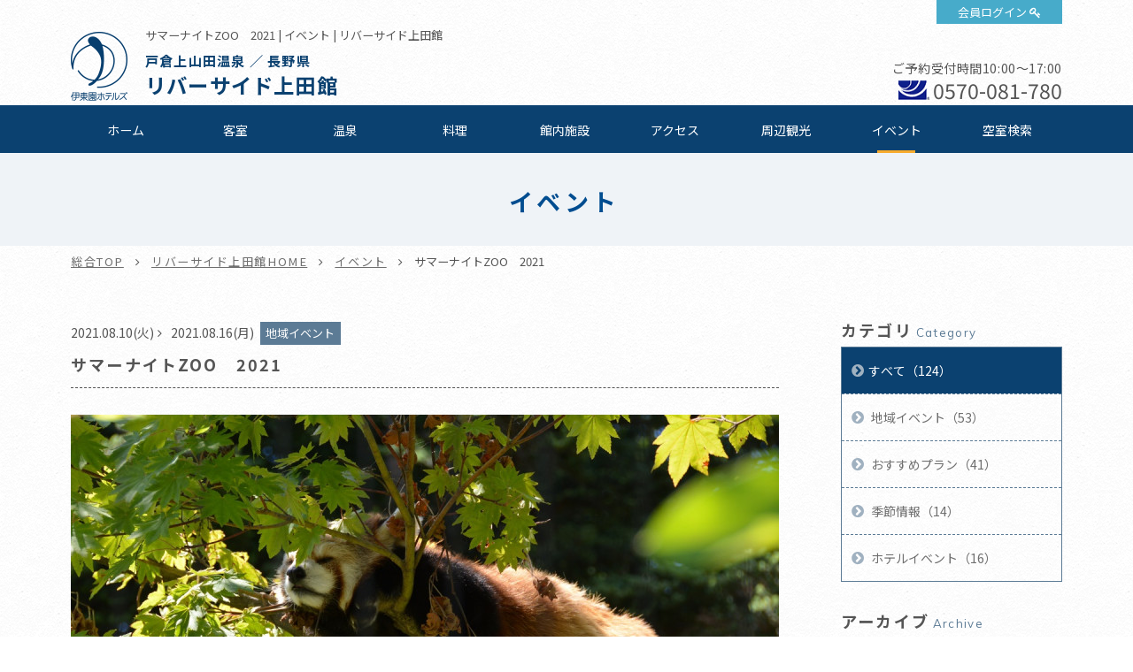

--- FILE ---
content_type: text/html; charset=UTF-8
request_url: https://www.itoenhotel.com/uedakan/event/detail/2565/
body_size: 48113
content:
<!DOCTYPE html>
<html class="mouse lower modern chrome">
<head prefix="og: http://ogp.me/ns# fb: http://ogp.me/ns/fb# website: http://ogp.me/ns/website#">
<meta charset="utf-8">
<title>サマーナイトZOO　2021 | リバーサイド上田館【公式サイト】長野・上田温泉旅行 - 伊東園ホテルズ</title>
<meta name="keywords" content="温泉,千曲川沿い,バイキング,温泉街, 老舗,露天風呂,宴会場,大ホール,上田,長野,ホテル,サマーナイトZOO　2021">
<meta name="description" content="2021年8月10日(火)から8月16日(月)にかけて、茶臼山動物園にて「サマーナイトZOO 2021」が開催されます♪期間中は開園時間が21:00(入園は20:30)まで延長され、夜行性のレッサーパ">
<meta name="viewport" content="width=device-width, initial-scale=0.0, user-scalable=no, minimum-scale=1.0, maximum-scale=1.0">
<meta name="format-detection" content="telephone=no">
<link rel="index" href="https://www.itoenhotel.com/">

<!-- favicon -->
<link rel="shortcut icon" href="https://www.itoenhotel.com/images/favicon.ico">

<!-- apple-touch-icon -->
<link rel="apple-touch-icon" href="https://www.itoenhotel.com/images/apple-touch-icon.png">

<!-- Open graph tags -->
<meta property="og:site_name" content="伊東園ホテルズ公式サイト【最低価格保証】関東温泉旅行">
<meta property="og:title" content="サマーナイトZOO　2021 | リバーサイド上田館【公式サイト】長野・上田温泉旅行 - 伊東園ホテルズ">
<meta property="og:type" content="website">
<meta property="og:url" content="https://www.itoenhotel.com/uedakan/event/detail/2565/">
<meta property="og:description" content="2021年8月10日(火)から8月16日(月)にかけて、茶臼山動物園にて「サマーナイトZOO 2021」が開催されます♪期間中は開園時間が21:00(入園は20:30)まで延長され、夜行性のレッサーパ">
<meta property="og:image" content="https://www.itoenhotel.com/images/ogp.jpg">
<!-- Google Tag Manager -->
<script>(function(w,d,s,l,i){w[l]=w[l]||[];w[l].push({'gtm.start':
new Date().getTime(),event:'gtm.js'});var f=d.getElementsByTagName(s)[0],
j=d.createElement(s),dl=l!='dataLayer'?'&l='+l:'';j.async=true;j.src=
'https://www.googletagmanager.com/gtm.js?id='+i+dl;f.parentNode.insertBefore(j,f);
})(window,document,'script','dataLayer','GTM-WBTVSH');</script>
<!-- End Google Tag Manager -->

<!-- *** stylesheet *** -->
<link href="https://www.itoenhotel.com/css/common.css" rel="stylesheet" type="text/css" media="all">
<link href="https://fonts.googleapis.com/css?family=Muli|Noto+Sans|Cormorant+Garamond" rel="stylesheet">
<link rel="stylesheet" type="text/css" href="//cdn.jsdelivr.net/npm/slick-carousel@1.8.1/slick/slick.css"/>
<link rel="stylesheet" href="https://cdn.jsdelivr.net/fontawesome/4.7.0/css/font-awesome.min.css">
<link rel="stylesheet" type="text/css" href="https://www.itoenhotel.com/css/jquery-ui.min.css">
<link rel="stylesheet" type="text/css" href="https://www.itoenhotel.com/css/hotel_common.css" media="all">
<link href="https://www.itoenhotel.com/css/hotel_event.css" rel="stylesheet" type="text/css" media="all">

<!-- *** javascript *** -->
<script src="https://www.itoenhotel.com/js/jquery-2.1.4.min.js"></script>
<script type="text/javascript" src="//cdn.jsdelivr.net/npm/slick-carousel@1.8.1/slick/slick.min.js"></script>
<script src="https://www.itoenhotel.com/js/config.js"></script>
<script src="https://www.itoenhotel.com/js/common.js"></script>
<script type="text/javascript" src="https://www.itoenhotel.com/js/jquery-ui.min.js"></script>
<script type="text/javascript" src="https://www.itoenhotel.com/js/search.js"></script>
<script type="text/javascript" src="https://www.itoenhotel.com/js/hotel_common.js"></script>
</head>

<body id="event">
<!-- Google Tag Manager (noscript) -->
<noscript><iframe src="https://www.googletagmanager.com/ns.html?id=GTM-WBTVSH"
height="0" width="0" style="display:none;visibility:hidden"></iframe></noscript>
<!-- End Google Tag Manager (noscript) -->
<div id="page">
<div id="header">
	<div class="con_head ">
		<p class="logo"><a href="https://www.itoenhotel.com/"><img src="https://www.itoenhotel.com/images/header/ic_logo.png" alt="伊東園ホテルズ"></a></p>
		<p class="obj_member"><a href="https://www5.489pro.com/asp/member/index.asp?ka=00044" target="_blank">会員ログイン</a></p>
		<div class="box_head">
			<h1>サマーナイトZOO　2021 | イベント | リバーサイド上田館</h1>
			<h2><a href="https://www.itoenhotel.com/uedakan/">
									<span class="spa_pla">
													戸倉上山田温泉						
													／
						
													長野県											</span><br>
				
				<em class="name">
					リバーサイド上田館				</em>
			</a></h2>
		</div>
				<div class="box_cont view_pc-tab">
																		<p class="txt_time">ご予約受付時間10:00～17:00</p>
										<p class="txt_tel01"><i><img src="https://www.itoenhotel.com/images/common/ic_navi.png" alt=""></i><a href="tel:0570081780">0570-081-780</a></p>
									</div>
			</div>

	
	<div class="box_gnav view_pc-tab">
		<ul class="gnav">
			<li class="g_home"><a href="https://www.itoenhotel.com/uedakan/">ホーム</a></li>
												<li class="g_roo"><a href="https://www.itoenhotel.com/uedakan/rooms/">客室</a></li>
													<li class="g_hot"><a href="https://www.itoenhotel.com/uedakan/hotspring/">温泉</a></li>
													<li class="g_cui"><a href="https://www.itoenhotel.com/uedakan/cuisine/">料理</a></li>
													<li class="g_fac"><a href="https://www.itoenhotel.com/uedakan/facilities/">館内施設</a></li>
													<li class="g_acc"><a href="https://www.itoenhotel.com/uedakan/access/">アクセス</a></li>
													<li class="g_sig"><a href="https://www.itoenhotel.com/uedakan/sightseeing/">周辺観光</a></li>
													<li class="g_eve"><a href="https://www.itoenhotel.com/uedakan/event/">イベント</a></li>
																								<li><a href="https://www5.489pro.com/asp/489/menu.asp?id=20440816&kid=00044&ty=ser">空室検索</a></li>
														</ul>
	</div>
</div><!-- /#header -->
<div id="contents">
	<div class="con_pagetitle">
		<h2>イベント</h2>
	</div><!-- /.con_pagetitle -->

	<ul id="topices" class="view_pc-tab">
		<li><a href="https://www.itoenhotel.com/">総合TOP</a></li>
		<li><a href="https://www.itoenhotel.com/uedakan/">リバーサイド上田館HOME</a></li>
		<li><a href="https://www.itoenhotel.com/uedakan/event/">イベント</a></li>
		<li>サマーナイトZOO　2021</li>
	</ul>
	
	<div class="con_eve">
		<div class="main con_det">
			<div class="news_title">
				<div class="box_time">
											<p class="start">2021.08.10(火)</p>
						<p class="finish">2021.08.16(月)</p>
									</div>
				<p class="cate">地域イベント</p>
				<h1>サマーナイトZOO　2021</h1>
			</div>
			<div class="box_det">
								<p><img style="width:800px; margin-bottom:30px;" src="https://www.itoenhotel.com/admin/img/imagecache/800x600_b9b39de47e4095b25423315323ad78ac.jpg" alt=""></p>				<div class="box_txt"><p class="txt">2021年8月10日(火)から8月16日(月)にかけて、茶臼山動物園にて「サマーナイトZOO 2021」が開催されます♪<br>
期間中は開園時間が21:00(入園は20:30)まで延長され、夜行性のレッサーパンダなど普段とは違う姿を見ることができます。<br>
<br>
また、モノレールが夜間運行しておりますので、素晴らしい夜景もご覧になれます。<br>
普段では味わえない夜の動物園の雰囲気、ご家族とご覧になってみてはいかがでしょうか？<br>
<br>
※夜間、園内通路は暗くなりますので、懐中電灯のご持参をお願いいたします。<br>
<br>
当館からお車で約40分の距離となっております。</p></div><p class="btn_out"><a href="http://www.chausuyama.com/news/372" target="_blank">サマーナイトZOO　2021</a></p>			</div>

			<div class="box_pager">
	<div>
		<p class="btn_prev">
		<a class="over" href="https://www.itoenhotel.com/uedakan/event/detail/2605/">
			前の記事へ
		</a>
	</p>
			<p class="btn_list"><a href="https://www.itoenhotel.com/uedakan/event/" class="over">一覧に戻る</a></p>
		<P class="btn_next">
		<a class="over" href="https://www.itoenhotel.com/uedakan/event/detail/2434/">
			次の記事へ
		</a>
	</P>
		</div>
</div><!-- /.box_pager_detail -->

		</div><!-- /.main -->
		<div class="side">
	
			<div class="box_side">
			<p class="st">カテゴリ<span>Category</span></p>
			<ul class="box_cate">
				<li class="check">
					<a href="https://www.itoenhotel.com/uedakan/event/" class="over">すべて（124）</a>
				</li>
															<li><a href="https://www.itoenhotel.com/uedakan/event/?category=69" class="over">
								地域イベント（53）</a></li>
																				<li><a href="https://www.itoenhotel.com/uedakan/event/?category=70" class="over">
								おすすめプラン（41）</a></li>
																				<li><a href="https://www.itoenhotel.com/uedakan/event/?category=73" class="over">
								季節情報（14）</a></li>
																				<li><a href="https://www.itoenhotel.com/uedakan/event/?category=75" class="over">
								ホテルイベント（16）</a></li>
																					</ul>
		</div><!-- /.box_side -->
		
			<div class="box_side">
			<p class="st">アーカイブ<span>Archive</span></p>
			<ul class="box_mon">
								<li><p class="obj_accordion active">2026年（4）</p>
					<ol style="display: block;">
													<li>
								<a href="https://www.itoenhotel.com/uedakan/event/?date_from=2026/02/01&date_to=2026/02/28" class="over">
									02月（4）								</a>
							</li>
											</ol>
				</li>
								<li><p class="obj_accordion">2025年（25）</p>
					<ol style="display: none;">
													<li>
								<a href="https://www.itoenhotel.com/uedakan/event/?date_from=2025/12/01&date_to=2025/12/31" class="over">
									12月（6）								</a>
							</li>
													<li>
								<a href="https://www.itoenhotel.com/uedakan/event/?date_from=2025/11/01&date_to=2025/11/30" class="over">
									11月（2）								</a>
							</li>
													<li>
								<a href="https://www.itoenhotel.com/uedakan/event/?date_from=2025/10/01&date_to=2025/10/31" class="over">
									10月（1）								</a>
							</li>
													<li>
								<a href="https://www.itoenhotel.com/uedakan/event/?date_from=2025/08/01&date_to=2025/08/31" class="over">
									08月（2）								</a>
							</li>
													<li>
								<a href="https://www.itoenhotel.com/uedakan/event/?date_from=2025/07/01&date_to=2025/07/31" class="over">
									07月（1）								</a>
							</li>
													<li>
								<a href="https://www.itoenhotel.com/uedakan/event/?date_from=2025/06/01&date_to=2025/06/30" class="over">
									06月（3）								</a>
							</li>
													<li>
								<a href="https://www.itoenhotel.com/uedakan/event/?date_from=2025/05/01&date_to=2025/05/31" class="over">
									05月（1）								</a>
							</li>
													<li>
								<a href="https://www.itoenhotel.com/uedakan/event/?date_from=2025/04/01&date_to=2025/04/30" class="over">
									04月（3）								</a>
							</li>
													<li>
								<a href="https://www.itoenhotel.com/uedakan/event/?date_from=2025/03/01&date_to=2025/03/31" class="over">
									03月（4）								</a>
							</li>
													<li>
								<a href="https://www.itoenhotel.com/uedakan/event/?date_from=2025/01/01&date_to=2025/01/31" class="over">
									01月（2）								</a>
							</li>
											</ol>
				</li>
								<li><p class="obj_accordion">2024年（9）</p>
					<ol style="display: none;">
													<li>
								<a href="https://www.itoenhotel.com/uedakan/event/?date_from=2024/12/01&date_to=2024/12/31" class="over">
									12月（1）								</a>
							</li>
													<li>
								<a href="https://www.itoenhotel.com/uedakan/event/?date_from=2024/11/01&date_to=2024/11/30" class="over">
									11月（1）								</a>
							</li>
													<li>
								<a href="https://www.itoenhotel.com/uedakan/event/?date_from=2024/07/01&date_to=2024/07/31" class="over">
									07月（1）								</a>
							</li>
													<li>
								<a href="https://www.itoenhotel.com/uedakan/event/?date_from=2024/06/01&date_to=2024/06/30" class="over">
									06月（1）								</a>
							</li>
													<li>
								<a href="https://www.itoenhotel.com/uedakan/event/?date_from=2024/04/01&date_to=2024/04/30" class="over">
									04月（1）								</a>
							</li>
													<li>
								<a href="https://www.itoenhotel.com/uedakan/event/?date_from=2024/03/01&date_to=2024/03/31" class="over">
									03月（2）								</a>
							</li>
													<li>
								<a href="https://www.itoenhotel.com/uedakan/event/?date_from=2024/02/01&date_to=2024/02/29" class="over">
									02月（1）								</a>
							</li>
													<li>
								<a href="https://www.itoenhotel.com/uedakan/event/?date_from=2024/01/01&date_to=2024/01/31" class="over">
									01月（1）								</a>
							</li>
											</ol>
				</li>
								<li><p class="obj_accordion">2023年（14）</p>
					<ol style="display: none;">
													<li>
								<a href="https://www.itoenhotel.com/uedakan/event/?date_from=2023/10/01&date_to=2023/10/31" class="over">
									10月（2）								</a>
							</li>
													<li>
								<a href="https://www.itoenhotel.com/uedakan/event/?date_from=2023/08/01&date_to=2023/08/31" class="over">
									08月（3）								</a>
							</li>
													<li>
								<a href="https://www.itoenhotel.com/uedakan/event/?date_from=2023/07/01&date_to=2023/07/31" class="over">
									07月（2）								</a>
							</li>
													<li>
								<a href="https://www.itoenhotel.com/uedakan/event/?date_from=2023/04/01&date_to=2023/04/30" class="over">
									04月（2）								</a>
							</li>
													<li>
								<a href="https://www.itoenhotel.com/uedakan/event/?date_from=2023/03/01&date_to=2023/03/31" class="over">
									03月（1）								</a>
							</li>
													<li>
								<a href="https://www.itoenhotel.com/uedakan/event/?date_from=2023/02/01&date_to=2023/02/28" class="over">
									02月（4）								</a>
							</li>
											</ol>
				</li>
								<li><p class="obj_accordion">2022年（16）</p>
					<ol style="display: none;">
													<li>
								<a href="https://www.itoenhotel.com/uedakan/event/?date_from=2022/12/01&date_to=2022/12/31" class="over">
									12月（1）								</a>
							</li>
													<li>
								<a href="https://www.itoenhotel.com/uedakan/event/?date_from=2022/11/01&date_to=2022/11/30" class="over">
									11月（2）								</a>
							</li>
													<li>
								<a href="https://www.itoenhotel.com/uedakan/event/?date_from=2022/10/01&date_to=2022/10/31" class="over">
									10月（4）								</a>
							</li>
													<li>
								<a href="https://www.itoenhotel.com/uedakan/event/?date_from=2022/09/01&date_to=2022/09/30" class="over">
									09月（2）								</a>
							</li>
													<li>
								<a href="https://www.itoenhotel.com/uedakan/event/?date_from=2022/07/01&date_to=2022/07/31" class="over">
									07月（2）								</a>
							</li>
													<li>
								<a href="https://www.itoenhotel.com/uedakan/event/?date_from=2022/06/01&date_to=2022/06/30" class="over">
									06月（1）								</a>
							</li>
													<li>
								<a href="https://www.itoenhotel.com/uedakan/event/?date_from=2022/05/01&date_to=2022/05/31" class="over">
									05月（1）								</a>
							</li>
													<li>
								<a href="https://www.itoenhotel.com/uedakan/event/?date_from=2022/02/01&date_to=2022/02/28" class="over">
									02月（1）								</a>
							</li>
													<li>
								<a href="https://www.itoenhotel.com/uedakan/event/?date_from=2022/01/01&date_to=2022/01/31" class="over">
									01月（2）								</a>
							</li>
											</ol>
				</li>
								<li><p class="obj_accordion">2021年（13）</p>
					<ol style="display: none;">
													<li>
								<a href="https://www.itoenhotel.com/uedakan/event/?date_from=2021/10/01&date_to=2021/10/31" class="over">
									10月（2）								</a>
							</li>
													<li>
								<a href="https://www.itoenhotel.com/uedakan/event/?date_from=2021/09/01&date_to=2021/09/30" class="over">
									09月（2）								</a>
							</li>
													<li>
								<a href="https://www.itoenhotel.com/uedakan/event/?date_from=2021/08/01&date_to=2021/08/31" class="over">
									08月（1）								</a>
							</li>
													<li>
								<a href="https://www.itoenhotel.com/uedakan/event/?date_from=2021/06/01&date_to=2021/06/30" class="over">
									06月（2）								</a>
							</li>
													<li>
								<a href="https://www.itoenhotel.com/uedakan/event/?date_from=2021/05/01&date_to=2021/05/31" class="over">
									05月（1）								</a>
							</li>
													<li>
								<a href="https://www.itoenhotel.com/uedakan/event/?date_from=2021/03/01&date_to=2021/03/31" class="over">
									03月（1）								</a>
							</li>
													<li>
								<a href="https://www.itoenhotel.com/uedakan/event/?date_from=2021/02/01&date_to=2021/02/28" class="over">
									02月（2）								</a>
							</li>
													<li>
								<a href="https://www.itoenhotel.com/uedakan/event/?date_from=2021/01/01&date_to=2021/01/31" class="over">
									01月（2）								</a>
							</li>
											</ol>
				</li>
								<li><p class="obj_accordion">2020年（13）</p>
					<ol style="display: none;">
													<li>
								<a href="https://www.itoenhotel.com/uedakan/event/?date_from=2020/12/01&date_to=2020/12/31" class="over">
									12月（1）								</a>
							</li>
													<li>
								<a href="https://www.itoenhotel.com/uedakan/event/?date_from=2020/10/01&date_to=2020/10/31" class="over">
									10月（1）								</a>
							</li>
													<li>
								<a href="https://www.itoenhotel.com/uedakan/event/?date_from=2020/09/01&date_to=2020/09/30" class="over">
									09月（2）								</a>
							</li>
													<li>
								<a href="https://www.itoenhotel.com/uedakan/event/?date_from=2020/07/01&date_to=2020/07/31" class="over">
									07月（1）								</a>
							</li>
													<li>
								<a href="https://www.itoenhotel.com/uedakan/event/?date_from=2020/06/01&date_to=2020/06/30" class="over">
									06月（2）								</a>
							</li>
													<li>
								<a href="https://www.itoenhotel.com/uedakan/event/?date_from=2020/04/01&date_to=2020/04/30" class="over">
									04月（1）								</a>
							</li>
													<li>
								<a href="https://www.itoenhotel.com/uedakan/event/?date_from=2020/03/01&date_to=2020/03/31" class="over">
									03月（1）								</a>
							</li>
													<li>
								<a href="https://www.itoenhotel.com/uedakan/event/?date_from=2020/02/01&date_to=2020/02/29" class="over">
									02月（2）								</a>
							</li>
													<li>
								<a href="https://www.itoenhotel.com/uedakan/event/?date_from=2020/01/01&date_to=2020/01/31" class="over">
									01月（2）								</a>
							</li>
											</ol>
				</li>
								<li><p class="obj_accordion">2019年（30）</p>
					<ol style="display: none;">
													<li>
								<a href="https://www.itoenhotel.com/uedakan/event/?date_from=2019/12/01&date_to=2019/12/31" class="over">
									12月（2）								</a>
							</li>
													<li>
								<a href="https://www.itoenhotel.com/uedakan/event/?date_from=2019/11/01&date_to=2019/11/30" class="over">
									11月（3）								</a>
							</li>
													<li>
								<a href="https://www.itoenhotel.com/uedakan/event/?date_from=2019/10/01&date_to=2019/10/31" class="over">
									10月（2）								</a>
							</li>
													<li>
								<a href="https://www.itoenhotel.com/uedakan/event/?date_from=2019/09/01&date_to=2019/09/30" class="over">
									09月（3）								</a>
							</li>
													<li>
								<a href="https://www.itoenhotel.com/uedakan/event/?date_from=2019/08/01&date_to=2019/08/31" class="over">
									08月（4）								</a>
							</li>
													<li>
								<a href="https://www.itoenhotel.com/uedakan/event/?date_from=2019/06/01&date_to=2019/06/30" class="over">
									06月（7）								</a>
							</li>
													<li>
								<a href="https://www.itoenhotel.com/uedakan/event/?date_from=2019/05/01&date_to=2019/05/31" class="over">
									05月（6）								</a>
							</li>
													<li>
								<a href="https://www.itoenhotel.com/uedakan/event/?date_from=2019/04/01&date_to=2019/04/30" class="over">
									04月（3）								</a>
							</li>
											</ol>
				</li>
							</ul>
		</div>
	</div><!-- /.side -->
	</div><!-- /.con_news -->


<div id="hotel_foooter">
	<div class="foo_nav view_pc-tab">
		<ul>
			<li><a href="https://www.itoenhotel.com/uedakan/">ホーム</a></li>
												<li><a href="https://www.itoenhotel.com/uedakan/rooms/">客室</a></li>
													<li><a href="https://www.itoenhotel.com/uedakan/hotspring/">温泉</a></li>
													<li><a href="https://www.itoenhotel.com/uedakan/cuisine/">料理</a></li>
													<li><a href="https://www.itoenhotel.com/uedakan/facilities/">館内施設</a></li>
													<li><a href="https://www.itoenhotel.com/uedakan/access/">アクセス</a></li>
													<li><a href="https://www.itoenhotel.com/uedakan/sightseeing/">周辺観光</a></li>
													<li><a href="https://www.itoenhotel.com/uedakan/news/">お知らせ</a></li>
													<li><a href="https://www.itoenhotel.com/uedakan/event/">イベント</a></li>
													<li><a href="https://www.itoenhotel.com/uedakan/gallery/">フォトギャラリー</a></li>
													<li><a href="https://www.itoenhotel.com/uedakan/contact/">お問い合わせ</a></li>
																									<li><a href="https://www5.489pro.com/asp/489/menu.asp?id=20440816&kid=00044&ty=ser">空室検索</a></li>
														</ul>
	</div>

	<div class="wrp_add_cont">
		<div class="con_add_cont">
			<div class="box_add">
				<p class="st">リバーサイド上田館</p>
								<p class="txt">&#12306;389-0807															　長野県千曲市大字戸倉温泉3055</p>
			
				<table class="tbl_foo">
																		<tr>
								<th>チェックイン</th>
								<td>
									15:00～								</td>
							</tr>
						
													<tr>
								<th>チェックアウト</th>
								<td>
									～11:00<br />
※2026年8月1日泊～8月31日泊　～10:00								</td>
							</tr>
											
											<tr>
							<th>ご利用可能な<br class="view_pc-tab">キャッシュレス決済</th>
							<td>
								【クレジットカード】<br />
VISA・MasterCard・JCB・American Express・Diners Club・銀聯<br />
※クレジットカードの安全なご利用のため、ICチップ搭載クレジットカード(暗証番号が必要となります)のご利用にご協力をお願いします。<br />
【電子マネー】<br />
iD・楽天Edy・QUICPay・nanaco・WAON・交通系ICカード(PiTaPa除く)<br />
【コード決済】<br />
PayPay・d払い・au PAY・メルペイ・ゆうちょPay・楽天ペイ・Alipay・WeChat Pay<br />
【ギフト券】<br />
VJAギフト券・JCBギフト券・JTBナイスギフト(JCBマークの記載がございます)							</td>
						</tr>
										
						<tr>
							<th>駐車場</th>
							<td>
								地下20台、平置き60台(3か所)　合計80台<br />
無料、利用時間/12:00～翌12:00<br />
※牽引車・マイクロバス等、普通車以外のお車でお越しの方は、事前にホテルにご相談くださいませ。<br />
<br />
屋根付バイク駐車場有り。<br />
※駐車台数に限りがあります。<br />
事前にホテルまでご連絡ください。							</td>
						</tr>

									</table>
			</div>

			<div class="box_cont">
														<p class="btn_plan">
						<a href="https://www5.489pro.com/asp/489/menu.asp?id=20440816&kid=00044&ty=ser" target="_blank">ご宿泊プラン一覧はこちら</a>
					</p>
													<div class="boxs">
						<p class="st">お問い合わせ</p>
																					<p class="txt_time">受付時間10:00～17:00</p>
																						<p class="txt_tel"><i><img src="https://www.itoenhotel.com/images/common/ic_navi.png" alt=""></i><a href="tel:0570081780">0570-081-780</a></p>
																			<p class="btn_cont"><a href="https://www.itoenhotel.com/uedakan/contact/">お問い合わせフォーム</a></p>
											</div>
							</div>
		</div><!-- /.con_add_cont -->
	</div>
</div><!-- /#hotel_foooter -->


<!-- モーダルウィンドウ空室検索 -->
	<div id="obj_search" class="con_modal_sea"><div class="box_modal_sea">
			<p class="obj_close">CLOSE</p>
			<div class="wrp_home_search">
				<div class="con_search">
					<p class="st_tit">空室検索</p>
					<div class="box_lowest">
						<p class="sst"><span class="o">最</span><span class="y">低</span><span class="o">価</span><span class="y">格</span><span class="o">保</span><span class="y">証</span></p>
						<p class="txt_low">ご宿泊予約は他サイトより<em>公式サイト</em><br class="view_sp">からが<span class="ten">一</span><span class="ten">番</span><span class="ten">お</span><span class="ten">得</span>です</p>
					</div>

					<div class="inner">
						<div class="box_sea">
							<form id="obj_search2" class="obj_search" action="https://www5.489pro.com/asp/489/menu.asp?ty=ser&kid=00044&id=20440816" method="post">

								<!-- 予約プロID -->
								<input type="hidden" name="area_yado_id" class="area_yado_id" value="20440816">

								<div class="det_sea">
									<!-- チェックイン日 -->
									<div class="box_day">
										<input type="text" class="datepicker" value="2026/01/30" readonly="readonly">
										<input type="hidden" name="obj_year" class="obj_year" value="2026">
										<input type="hidden" name="obj_month" class="obj_month" value="01">
										<input type="hidden" name="obj_day" class="obj_day" value="30">
									</div><!-- /.box_day -->

									<!-- 日付未定 -->
									<div class="box_und view_pc-tab">
										<input type="checkbox" name="obj_no_date" value="1" class="obj_no_date" id="obj_no_date1">
										<em><label for="obj_no_date1">日付未定</label></em>
									</div><!-- /.box_und -->

									<!-- 人数 -->
									<div class="box_per">
										<select name="obj_per_num" class="obj_per_num">
											<option value="0">未定</option>
<option value="1">1</option>
<option value="2">2</option>
<option value="3">3</option>
<option value="4">4</option>
<option value="5">5</option>
<option value="6">6</option>
<option value="7">7</option>
<option value="8">8</option>
<option value="9">9</option>
<option value="10">10</option>
										</select>
										<span>人/1室</span>
									</div><!-- /.box_per -->

									<!-- 泊数 -->
									<div class="box_sta">
										<select name="obj_stay_num">
											<option value="0">未定</option>
<option value="1">1</option>
<option value="2">2</option>
<option value="3">3</option>
<option value="4">4</option>
<option value="5">5</option>
<option value="6">6</option>
<option value="7">7</option>
<option value="8">8</option>
<option value="9">9</option>
<option value="10">10</option>
										</select>
										<span>泊</span>
									</div><!-- /.box_sta -->

									<!-- 部屋数 -->
									<div class="box_roo">
										<select name="obj_room_num">
											<option value="0">未定</option>
<option value="1">1</option>
<option value="2">2</option>
<option value="3">3</option>
<option value="4">4</option>
<option value="5">5</option>
<option value="6">6</option>
<option value="7">7</option>
<option value="8">8</option>
<option value="9">9</option>
<option value="10">10</option>
										</select>
										<span>部屋</span>
									</div><!-- /.box_roo -->
								</div><!-- /.det_sea -->

								<!-- 検索ボタン -->
								<p class="obj_searchBtn" onclick="submitForm('#obj_search2')">検索</p>
							</form>
						</div>

						<div class="wrp_Btns">
							<ul class="box_btns01">
																	<li class="btn_pla"><a href="https://www5.489pro.com/asp/489/menu.asp?id=20440816&gp=YES&kid=00044&ty=lim&group=2&lan=JPN">おすすめご宿泊プラン</a></li>
																<li class="btn_cal"><a href="https://www.itoenhotel.com/calendar/">全館空室カレンダー</a></li>
								<li class="btn_login view_pc-tab"><a href="https://www5.489pro.com/asp/member/index.asp?ka=00044">会員ログイン</a></li>
							</ul>

															<div class="box_tel view_pc-tab">
																			<p class="txt_tel">【ナビダイヤル】TEL.<a href="tel:0570081780">0570-081-780</a></p>
																												<p class="txt_tel">【ホテル直通】TEL.<a href="tel:0262751881">026-275-1881</a></p>
																	</div>
							
							<ul class="box_btns02">
								<li><a href="https://www5.489pro.com/asp/member/pre_regist_form.asp?ka=00044">新規会員登録</a></li>
								<li><a href="https://www5.489pro.com/asp/member/index.asp?ka=00044">会員登録情報の<br class="view_sp">確認・変更</a></li>
								<li><a href="https://www5.489pro.com/asp/489/refer_login.asp?kid=00044&yaid=20440816">ご予約確認</a></li>
								<li><a href="https://www5.489pro.com/asp/member/index.asp?ka=00044&yaid=20440816">ご予約変更</a></li>
								<li><a href="https://www5.489pro.com/asp/489/refer_login.asp?kid=00044&yaid=20440816">ご予約<br class="view_sp">キャンセル</a></li>
							</ul>
						</div>

					</div>
				</div><!-- /.con_search -->
			</div><!-- /.wrp_home_search -->
		</div></div>
</div><!-- /#contents -->
<div id="footer">
	<p id="ptop" class="view_pc-tab">
		<a href="#page">
							<img src="https://www.itoenhotel.com/images/footer/ptop.png" alt="TOP">
					</a>
	</p>

	<!-- 下部バナー -->
			<div class="con_foo_bn">
			<ul id="BannerSlider" class="box_foo_bn">
														<li>
						<a href="https://www.itoenhotel.com/reserve/stamprally.php"  target='_blank'  title="スタンプを集めて宿泊券をもらおう！伊東園ホテルズ　湯めぐりスタンプラリー" >
							<img src="https://www.itoenhotel.com/admin/img/imagecache/360x110_91d42d62d15f32724f7acf9c7b6529e3.jpg" alt="スタンプを集めて宿泊券をもらおう！伊東園ホテルズ　湯めぐりスタンプラリー" />
						</a>
					</li>
														<li>
						<a href="https://www.itoenhotel.com/hotel_guide/"  target='_blank'  title="伊東園ホテルズ ホテルガイド" >
							<img src="https://www.itoenhotel.com/admin/img/imagecache/360x110_67439d44398806a6e56e0f25c3a1e539.jpg" alt="伊東園ホテルズ ホテルガイド" />
						</a>
					</li>
														<li>
						<a href="https://www.criax.jp/recruit/itoenhotel.php"  target='_blank'  title="伊東園ホテルズ採用情報" >
							<img src="https://www.itoenhotel.com/admin/img/imagecache/360x110_0993d08eda98c76c1ead03787565c3e6.jpg" alt="伊東園ホテルズ採用情報" />
						</a>
					</li>
														<li>
						<a href="https://www.itoenhotel.com/special/shop/"  target='_blank'  title="伊東園ホテルズ　通販サイト" >
							<img src="https://www.itoenhotel.com/admin/img/imagecache/360x110_25fd24d34378ae83035adf9a745a829a.jpg" alt="伊東園ホテルズ　通販サイト" />
						</a>
					</li>
														<li>
						<a href="https://cake.jp/anniversary/itoen/"  target='_blank'  title="記念日や誕生日にケーキをお届け！思い出に残るお祝いを" >
							<img src="https://www.itoenhotel.com/admin/img/imagecache/360x110_12ae4b22b82fb1c3bd9579cb38163b31.jpg" alt="記念日や誕生日にケーキをお届け！思い出に残るお祝いを" />
						</a>
					</li>
														<li>
						<a href="https://www.itoenhotel.com/bus/"  title="伊東園ホテルズの往復バスのご案内" >
							<img src="https://www.itoenhotel.com/admin/img/imagecache/360x110_bff268bc4dc31b5f488ac7068a327c18.jpg" alt="伊東園ホテルズの往復バスのご案内" />
						</a>
					</li>
							</ul>
		</div><!-- /.con_foo_bn -->
	
	<!-- 関連施設 -->
	
			<div class="con_hotel_list">
			<p class="logo"><img src="https://www.itoenhotel.com/images/footer/logo_foo.png" alt="伊東園ホテルズ"></p>

			<div class="inner">
															<div class="box_hotel_list list01">
							<p class="st_acc obj_accordion tabsp_only">
								北海道・東北エリア							</p>
							<div class='box_acd'>
							<ul>																									<li>
										<a href="https://www.itoenhotel.com/higashiyama/">
											東山パークホテル新風月											<br class="view_pc">

											(会津東山温泉／福島県)										</a>
									</li>

																										<li>
										<a href="https://www.itoenhotel.com/iizaka/">
											伊東園ホテル飯坂 叶や											<br class="view_pc">

											(飯坂温泉／福島県)										</a>
									</li>

																										<li>
										<a href="https://www.itoenhotel.com/hekizantei/">
											鏡が池 碧山亭											<br class="view_pc">

											(あだたら高原岳温泉／福島県)										</a>
									</li>

																										<li>
										<a href="https://www.itoenhotel.com/bandai_mukaitaki/">
											伊東園ホテル磐梯向滝											<br class="view_pc">

											(磐梯熱海温泉／福島県)										</a>
									</li>

																										<li>
										<a href="https://www.itoenhotel.com/taikan/">
											湯守ホテル大観											<br class="view_pc">

											(つなぎ温泉／岩手県)										</a>
									</li>

																										<li>
										<a href="https://www.itoenhotel.com/yunokawa/">
											湯の川観光ホテル祥苑											<br class="view_pc">

											(函館湯の川温泉／北海道)										</a>
									</li>

																								</ul>
							</div><!-- /.box_acd -->
						</div>

																										<div class="box_hotel_list list02">
							<p class="st_acc obj_accordion tabsp_only">
								中部エリア							</p>
							<div class='box_acd'>
							<ul>																									<li>
										<a href="https://www.itoenhotel.com/shirakabako/">
											白樺湖ビューホテル											<br class="view_pc">

											(信州蓼科・白樺湖畔／長野県)										</a>
									</li>

																										<li>
										<a href="https://www.itoenhotel.com/asama/">
											伊東園ホテル浅間の湯											<br class="view_pc">

											(信州松本・浅間温泉／長野県)										</a>
									</li>

																										<li>
										<a href="https://www.itoenhotel.com/uedakan/">
											リバーサイド上田館											<br class="view_pc">

											(戸倉上山田温泉／長野県)										</a>
									</li>

																										<li>
										<a href="https://www.itoenhotel.com/komoro/">
											小諸グランドキャッスルホテル											<br class="view_pc">

											(小諸温泉／長野県)										</a>
									</li>

																										<li>
										<a href="https://www.itoenhotel.com/suimeikan/">
											ホテル水明館											<br class="view_pc">

											(湯田中渋温泉／長野県)										</a>
									</li>

																										<li>
										<a href="https://www.itoenhotel.com/aburaya/">
											 上諏訪温泉 油屋旅館											<br class="view_pc">

											(上諏訪温泉／長野県)										</a>
									</li>

																										<li>
										<a href="https://www.itoenhotel.com/yumoto/">
											ホテル湯元											<br class="view_pc">

											(越後大湯温泉／新潟県)										</a>
									</li>

																								</ul>
							</div><!-- /.box_acd -->
						</div>

																										<div class="box_hotel_list list03">
							<p class="st_acc obj_accordion tabsp_only">
								関東エリア							</p>
							<div class='box_acd'>
							<ul class='box2'>																									<li>
										<a href="https://www.itoenhotel.com/kimiyoshi/">
											ホテル君佳											<br class="view_pc">

											(石和温泉／山梨県)										</a>
									</li>

																										<li>
										<a href="https://www.itoenhotel.com/shikisai/">
											ホテル四季彩											<br class="view_pc">

											(湯河原温泉／神奈川県)										</a>
									</li>

																										<li>
										<a href="https://www.itoenhotel.com/hakoneyumoto/">
											伊東園ホテル箱根湯本											<br class="view_pc">

											(箱根湯本温泉／神奈川県)										</a>
									</li>

																										<li>
										<a href="https://www.itoenhotel.com/nangoku/">
											南国ホテル											<br class="view_pc">

											(南房総白浜温泉／千葉県)										</a>
									</li>

																										<li>
										<a href="https://www.itoenhotel.com/okukuji/">
											ホテル奥久慈館											<br class="view_pc">

											(奥久慈大子温泉／茨城県)										</a>
									</li>

																										<li>
										<a href="https://www.itoenhotel.com/kinugawaroyal/">
											鬼怒川ロイヤルホテル											<br class="view_pc">

											(鬼怒川温泉／栃木県)										</a>
									</li>

																										<li>
										<a href="https://www.itoenhotel.com/newsakura/">
											伊東園ホテルニューさくら											<br class="view_pc">

											(鬼怒川温泉／栃木県)										</a>
									</li>

																										<li>
										<a href="https://www.itoenhotel.com/ichiryukaku/">
											一柳閣本館											<br class="view_pc">

											(川治温泉／栃木県)										</a>
									</li>

																										<li>
										<a href="https://www.itoenhotel.com/shiobara/">
											伊東園ホテル塩原											<br class="view_pc">

											(那須塩原温泉／栃木県)										</a>
									</li>

																										<li>
										<a href="https://www.itoenhotel.com/newmomiji/">
											ホテルニューもみぢ											<br class="view_pc">

											(那須塩原温泉／栃木県)										</a>
									</li>

																										<li>
										<a href="https://www.itoenhotel.com/yunishigawa/">
											ホテル湯西川											<br class="view_pc">

											(湯西川温泉／栃木県)										</a>
									</li>

																										<li>
										<a href="https://www.itoenhotel.com/ikaho/">
											伊香保グランドホテル											<br class="view_pc">

											(伊香保温泉／群馬県)										</a>
									</li>

																										<li>
										<a href="https://www.itoenhotel.com/koganenoyu/">
											黄金の湯館(日帰り温泉)											<br class="view_pc">

											(伊香保温泉／伊香保グランドホテル併設)										</a>
									</li>

																										<li>
										<a href="https://www.itoenhotel.com/kindayu/">
											金太夫											<br class="view_pc">

											(伊香保温泉／群馬県)										</a>
									</li>

									</ul><ul class='box2'>																	<li>
										<a href="https://www.itoenhotel.com/ikahoonsen_todoroki/">
											伊香保温泉とどろき											<br class="view_pc">

											(伊香保温泉／群馬県)										</a>
									</li>

																										<li>
										<a href="https://www.itoenhotel.com/shima/">
											伊東園ホテル四万											<br class="view_pc">

											(四万温泉／群馬県)										</a>
									</li>

																										<li>
										<a href="https://www.itoenhotel.com/sanraku/">
											伊東園ホテル尾瀬老神山楽荘											<br class="view_pc">

											(尾瀬老神温泉／群馬県)										</a>
									</li>

																										<li>
										<a href="https://www.itoenhotel.com/yunojin/">
											ホテル湯の陣											<br class="view_pc">

											(水上温泉郷ゆびそ温泉／群馬県)										</a>
									</li>

																										<li>
										<a href="https://www.itoenhotel.com/kusatsu/">
											伊東園ホテル草津											<br class="view_pc">

											(草津温泉／群馬県)										</a>
									</li>

																								</ul>
							</div><!-- /.box_acd -->
						</div>

																										<div class="box_hotel_list list04">
							<p class="st_acc obj_accordion tabsp_only">
								伊豆・熱海エリア							</p>
							<div class='box_acd'>
							<ul class='box2'>																									<li>
										<a href="https://www.itoenhotel.com/itoenhotel/">
											伊東園ホテル											<br class="view_pc">

											(伊豆伊東温泉／静岡県)										</a>
									</li>

																										<li>
										<a href="https://www.itoenhotel.com/itoenhotel_annex/">
											伊東園ホテル別館											<br class="view_pc">

											(伊豆伊東温泉／静岡県)										</a>
									</li>

																										<li>
										<a href="https://www.itoenhotel.com/matsukawa/">
											伊東園ホテル松川館											<br class="view_pc">

											(伊豆伊東温泉／静岡県)										</a>
									</li>

																										<li>
										<a href="https://www.itoenhotel.com/atagawa_heights/">
											熱川ハイツ											<br class="view_pc">

											(伊豆熱川温泉／静岡県)										</a>
									</li>

																										<li>
										<a href="https://www.itoenhotel.com/atagawa/">
											伊東園ホテル熱川											<br class="view_pc">

											(伊豆熱川温泉／静岡県)										</a>
									</li>

																										<li>
										<a href="https://www.itoenhotel.com/inatori/">
											伊東園ホテル稲取											<br class="view_pc">

											(伊豆稲取温泉／静岡県)										</a>
									</li>

																										<li>
										<a href="https://www.itoenhotel.com/hanamisaki/">
											下田伊東園ホテルはな岬											<br class="view_pc">

											(伊豆下田温泉／静岡県)										</a>
									</li>

																										<li>
										<a href="https://www.itoenhotel.com/shimoda/">
											下田海浜ホテル											<br class="view_pc">

											(伊豆下田温泉／静岡県)										</a>
									</li>

																										<li>
										<a href="https://www.itoenhotel.com/toi/">
											伊東園ホテル土肥											<br class="view_pc">

											(西伊豆土肥温泉／静岡県)										</a>
									</li>

									</ul><ul class='box2'>																	<li>
										<a href="https://www.itoenhotel.com/crystal/">
											西伊豆クリスタルビューホテル											<br class="view_pc">

											(西伊豆宇久須温泉／静岡県)										</a>
									</li>

																										<li>
										<a href="https://www.itoenhotel.com/matsuzaki/">
											西伊豆松崎伊東園ホテル											<br class="view_pc">

											(西伊豆松崎温泉／静岡県)										</a>
									</li>

																										<li>
										<a href="https://www.itoenhotel.com/oohito/">
											大仁ホテル											<br class="view_pc">

											(伊豆大仁温泉／静岡県)										</a>
									</li>

																										<li>
										<a href="https://www.itoenhotel.com/nagaoka/">
											伊豆長岡金城館											<br class="view_pc">

											(伊豆長岡温泉／静岡県)										</a>
									</li>

																										<li>
										<a href="https://www.itoenhotel.com/atamikan/">
											伊東園ホテル熱海館											<br class="view_pc">

											(伊豆熱海温泉／静岡県)										</a>
									</li>

																										<li>
										<a href="https://www.itoenhotel.com/uomisaki/">
											ウオミサキホテル											<br class="view_pc">

											(伊豆熱海温泉／静岡県)										</a>
									</li>

																										<li>
										<a href="https://www.itoenhotel.com/atami_newfujiyahotel/">
											熱海ニューフジヤホテル											<br class="view_pc">

											(伊豆熱海温泉／静岡県)										</a>
									</li>

																										<li>
										<a href="https://www.itoenhotel.com/atami_kinjokan/">
											熱海 金城館											<br class="view_pc">

											(伊豆熱海温泉／静岡県)										</a>
									</li>

																										<li>
										<a href="https://www.itoenhotel.com/hoteloonoya/">
											ホテル大野屋											<br class="view_pc">

											(伊豆熱海温泉／静岡県)										</a>
									</li>

									</ul><ul class='box2'>																	<li>
										<a href="https://www.itoenhotel.com/atami_seasonhotel/">
											アタミシーズンホテル											<br class="view_pc">

											(伊豆熱海温泉／静岡県)										</a>
									</li>

																								</ul>
							</div><!-- /.box_acd -->
						</div>

															
				<div class="box_hotel_list list05">
					<p class="st_acc obj_accordion tabsp_only">運営施設</p>
					<div class="box_acd">
						<ul>
							<li><a href="https://www.utahiro.com/" target="_blank">カラオケルーム歌広場</a></li>
							<li><a href="https://kazumura.gorp.jp/" target="_blank">和むら</a></li>
						</ul>
					</div><!-- /.box_acd -->
				</div>

			</div>
		</div><!-- /.con_hotel_list -->
	
	<ul class="con_footer view_pc-tab">
		<li><a href="https://www.itoenhotel.com/company/">会社概要</a></li>
		<li><a href="https://www.itoenhotel.com/privacypolicy/">個人情報保護方針</a></li>
		<li><a href="https://www.itoenhotel.com/files/pdf/syuku_ykn.pdf" target="_blank">宿泊約款</a></li>
		<li><a href="https://www.itoenhotel.com/files/pdf/未成年者の宿泊に対する同意書.pdf" target="_blank">未成年者宿泊同意書</a></li>
		<li><a href="https://www.criax.jp/recruit/itoenhotel.php" target="_blank">採用情報</a></li>
		<li><a href="https://www.itoenhotel.com/policy/">利用規約</a></li>
		<li><a href="https://www.itoenhotel.com/contact/">お問い合わせ</a></li>
		<li><a href="https://www.itoenhotel.com/faq/">よくあるご質問</a></li>
		<li><a href="https://www.itoenhotel.com/allergy/">食物アレルギー</a></li>
	</ul>
	<p id="copyright">&copy; ITOEN HOTELS All Rights Reserved.</p>
</div><!-- /#footer -->


</div><!-- /#page -->
</body>
</html>
